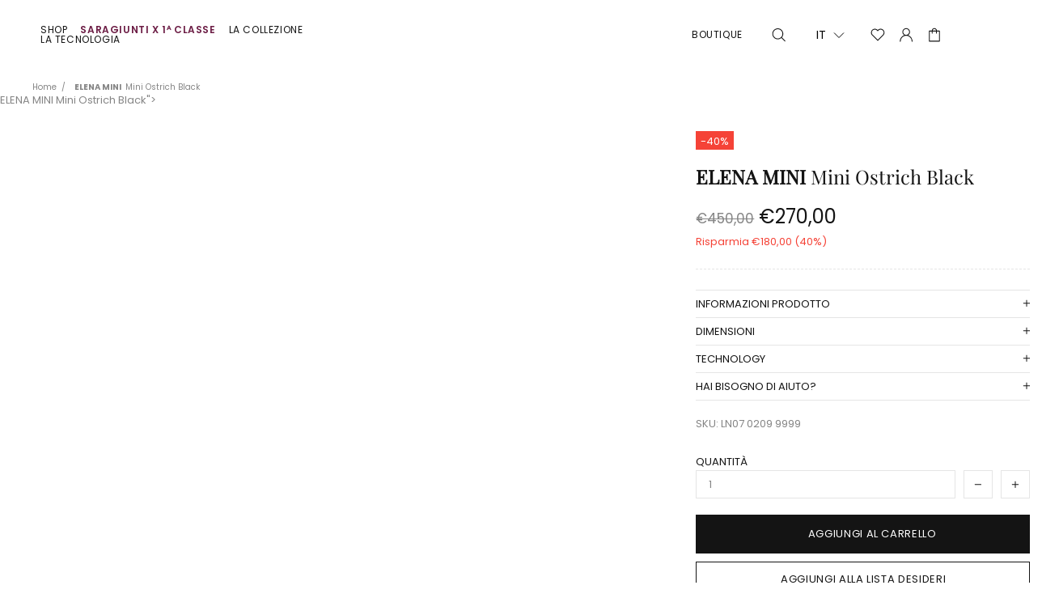

--- FILE ---
content_type: text/html; charset=UTF-8
request_url: https://pre.bossapps.co/api/js/saragiunti.myshopify.com/variants
body_size: 55
content:
{"39672944230472":"yes"}

--- FILE ---
content_type: text/css
request_url: https://www.saragiunti.it/cdn/shop/t/9/assets/custom.min.css?v=182815592735371000451712214697
body_size: 4722
content:
.ico-burger {
  background-color: transparent;
  border: none;
  cursor: pointer;
  display: flex;
  padding: 0;
  position: relative;
}

.ico-burger .lineb {
  fill: none;
  stroke: black;
  stroke-width: 6;
  transition: stroke-dasharray 600ms cubic-bezier(0.4, 0, 0.2, 1),
    stroke-dashoffset 600ms cubic-bezier(0.4, 0, 0.2, 1);
}
.ico-burger .lineb1 {
  stroke-dasharray: 60 207;
  stroke-width: 6;
}
.ico-burger .lineb2 {
  stroke-dasharray: 60 60;
  stroke-width: 6;
}
.ico-burger .lineb3 {
  stroke-dasharray: 60 207;
  stroke-width: 6;
}

.ly-languages-switcher.ly-breakpoint-2 {
  display: block;
  margin: 10px;
}
.instagram-home .container {
  max-width: 800px;
}

.container {
  max-width: unset;
}
.fotorama--fullscreen .fotorama__stage {
  background: rgba(0, 0, 0, 0.7);
}
.fotorama--fullscreen {
  background: none !important;
}

.item_variante {
  display: block;
  height: 16px;
  width: 16px;
  border-radius: 8px;
}

.item_v_esterno {
  margin: 4px;
  padding: 2px;
  position: relative;
  display: block;
  min-height: 22px;
  min-width: 22px;
  border: #e1e1e1 1px solid;
  border-radius: 100%;
}

.item_v_esterno:hover {
  border: black 1px solid;
}
.label_variant {
  margin-bottom: 7px;
  text-transform: uppercase;
  color: #141414;
}

.varianti {
  margin-bottom: 14px;
}

@media screen and (max-width: 1024px) {
  .varianti {
    text-align: center;
  }
}

.instagram-home .mb-lg-30 {
  margin-bottom: 14px !important;
}

.col-lg-4,
.instagram-home .col-md-4 {
  padding-right: 7px;
  padding-left: 7px;
}

.menu__title > span {
  font-family: "Harmonia Sans", sans-serif;
  font-style: normal;
  line-height: 12px;
  font-size: 13px;
  letter-spacing: 0.05em;
  font-weight: 400;
  text-transform: uppercase;
  list-style-type: none;
  padding: 15px 0;
  color: #141414;
}
.menu__title:hover > span {
  font-family: "Harmonia Sans", sans-serif;
  font-style: normal;
  line-height: 12px;
  font-size: 13px;
  letter-spacing: 0.05em;
  font-weight: 400;
  text-transform: uppercase;
  list-style-type: none;
  padding: 15px 0;
  color: #141414;
  text-decoration: underline !important;
}

.menu__list--styled .menu__item {
  font-size: 14px;
  transition: transform 0.3s ease-out;
  display: block;
}

.menu__list--styled .menu__item:hover {
  background-color: transparent !important;
  transform: translate(5px, 0);
}

.promobox__text-line-01.h5.position-relative.m-0 {
  font-family: inherit;
  font-style: italic;
}

.breadcrumbs .container,
.footer__content .container {
  padding-right: 40px;
  padding-left: 40px;
}

.footer__section-head h5 {
  font-family: "Harmonia Sans", sans-serif !important;
  font-style: normal !important;
  font-weight: 400 !important;
}

.collection-control > div > div {
  padding-right: 40px;
  padding-left: 40px;
}

.collection-head {
  text-align: center;
}
.collection-head h1 {
  font-family: inherit;
  text-transform: full-size-kana;
  font-size: 30px;
  font-style: italic;
}

.menu:not(.menu--vertical) .menu__panel > .menu__item > a {
  letter-spacing: 2px;
}

.ico-tech svg {
  max-height: 52px;
}

.ico-tech {
  margin-right: 25px;
  float: left;
}

.contact-row {
  padding-left: 8% !important;
  padding-right: 8% !important;
}

.sg-story-p {
  color: black;
}

.sg-story-title {
  color: black;
  font-size: 20px;
  text-align: left;
  font-style: italic;
}
.sg-story-p p {
  color: black !important;
  font-size: 16px;
  text-align: justify;
  hyphens: auto;
}

.sg-story-banner-txt {
  width: 17% !important;
}
@media screen and (max-width: 1280px) {
  .sg-story-banner-txt {
    width: 22% !important;
  }
}
@media screen and (max-width: 1060px) {
  .sg-story-banner-txt {
    width: 29% !important;
  }
}

@media screen and (max-width: 1060px) {
  .sg-story-banner-txt {
    width: 29% !important;
  }
}

@media screen and (max-width: 800px) {
  .sg-story-banner-txt {
    width: 29% !important;
  }

  .sg-story-p p {
    font-size: 13px;
  }
}
@media screen and (max-width: 670px) {
  .sg-story-banner-txt {
    width: 80% !important;
  }

  .sg-story-p p {
    font-size: 13px;
  }
}

.sg-story-banner::selection {
  background: transparent;
}

.promobox__content-scale::before {
  content: "";
  display: block;
  opacity: 0.9;
  position: absolute;
  top: 45%;
  bottom: 45%;
  left: 2%;
  right: 2%;
}

.masthead {
  height: 50vh;
  min-height: 450px;
  background-image: url("/cdn/shop/files/banner_principale.jpg?v=1594653313");
  background-size: cover;
  background-position-x: right;
  background-repeat: no-repeat;
}

.head-mobile {
  text-align: center;
  margin-top: 20px;
  display: none;
  margin-bottom: 40px;
}
.head-mobile h1 {
  margin-bottom: 10px;
}

@media screen and (max-width: 1200px) {
  .head-mobile {
    display: block;
  }
  .head-desktop {
    display: none;
  }
}

.la-storia {
  height: 90vh;
  min-height: 900px;
  background-image: url("/cdn/shop/files/BANNER-ELETTRONICA_SFONDO.jpg?v=1594741271");
  background-size: cover;
  background-position: center;
  background-repeat: no-repeat;
  margin-right: -15px;
  margin-left: -15px;
}
.storia-head {
  margin-left: auto;
  margin-right: auto;
  max-width: 35%;
  padding-top: 120px;
}

@media screen and (max-width: 800px) {
  .storia-head {
    margin-left: auto;
    margin-right: auto;
    max-width: 80%;
    padding-top: 120px;
  }
  .storia-head h1 {
    font-size: 28px;
    margin-top: -49px;
    margin-bottom: 10px;
  }
}

@media screen and (min-width: 891px) and (max-width: 1300px) {
  .storia-head {
    margin-left: auto;
    margin-right: auto;
    max-width: 50%;
    padding-top: 120px;
  }
}

@media screen and (min-width: 801px) and (max-width: 892px) {
  .storia-head {
    margin-left: auto;
    margin-right: auto;
    max-width: 70%;
    padding-top: 120px;
  }
}

.bio-2 {
  height: 56vh;
  min-height: 500px;
  background-image: url("/cdn/shop/files/bio2_sg.jpg?v=1594715918");
  background-size: cover;
  background-position: center;
  background-repeat: no-repeat;
}

.technology-289-head {
  height: 100vh;
  min-height: 850px;
  background-image: url("/cdn/shop/files/BANNER_ELETTRONICA_FW1920.jpg?v=1636712344");
  background-size: cover;
  background-position: center;
  background-repeat: no-repeat;
  margin-left: -15px;
  margin-right: -15px;
  padding-top: 15px;
}

.technology-section {
  background-image: url("/cdn/shop/files/sfondo_elettronica_fw1920.jpg?v=1637148442");
  background-size: cover;
  background-position: center;
  background-repeat: no-repeat;
  margin-left: -15px;
  margin-right: -15px;
  padding-top: 15px;
  padding-bottom: 66px;
}

.technology-sg-head {
  height: 90vh;
  min-height: 850px;
  background-image: url("/cdn/shop/files/sfondo-technology-saragiunti_ridotto.jpg?v=1594891913");
  background-size: cover;
  background-position: center;
  background-repeat: no-repeat;
  margin-left: -15px;
  margin-right: -15px;
  padding-top: 15px;
}

.ptserif {
  font-family: inherit;
}

.lead-first {
  font-size: 20px;
  color: black;
}

.lead-second {
  font-size: 16px;
  color: #3c3c3c;
}

.shopify-policy__container {
  max-width: 115ch !important;
  text-align: justify;
}

.sg-text-lead,
.sg-text-lead p {
  font-size: 16px;
  color: #222;
  text-align: justify !important;
}

.ff-alternative {
  font-family: inherit;
}

.link-segue {
  text-align: right;
  font-family: inherit;
}

.text-centerded-emphasys {
  display: -webkit-box; /* OLD - iOS 6-, Safari 3.1-6 */
  display: -moz-box; /* OLD - Firefox 19- */
  display: -ms-flexbox; /* TWEENER - IE 10 */
  display: -webkit-flex; /* NEW - Chrome */
  display: flex; /* NEW, Opera 12.1, Firefox 20+ */
  -webkit-align-items: center;
  -ms-flex-align: center;
  align-items: center;
  height: revert;
}

.text-centerded-emphasys div {
  margin: 0 auto;
}

.lead-emphasys {
  font-style: italic;
  margin-top: 20px;
  margin-bottom: 20px;
  padding: 21px;
  font-size: 22px !important;
  font-family: inherit;
  color: #333;
}
@media screen and (max-width: 1200px) {
  .lead-emphasys {
    font-size: 18px !important;
  }
}

.box-shadow-289 {
  box-shadow: 8px 8px 16px -7px gray;
  float: right;
  max-width: 550px;
  max-height: 550px;
  margin-right: 6%;
}

@media screen and (max-width: 778px) {
  .box-shadow-289 {
    max-width: 550px;
    max-height: 550px;
    margin-right: 6%;
  }
}

@media screen and (max-width: 778px) {
  .font-weight-light {
    font-size: 24px;
  }
}

.fattura-box {
  padding: 10px 30px 7px 30px;
  border: 1px solid gray;
  text-align: center;
}

.technology-sg-head section {
  margin-top: 172px !important;
}

@media screen and (max-width: 778px) {
  .technology-sg-head section {
    margin-top: 100px !important;
  }
}

video {
  width: 100%;
  max-height: 100%;
  border-left: 13px solid black;
  border-right: 13px solid black;
}

.ff-italic {
  font-style: italic;
}

.ship-fee {
  width: 35%;

  float: left;
}
.ship-country {
  width: 65%;
  float: left;
}

.ship-country p,
.ship-fee p {
  margin-bottom: 5px;
}

._form_17 {
  margin-top: 0px !important;
  padding-top: 0px !important;
  padding-bottom: 0px !important;
}

.customer_services {
  margin-top: 35px;
  border-top: 1px solid lightgray;
  padding-top: 30px;
}

.customer_services .menu__item > span,
.customer_services .menu__item > a {
  font-size: 15px;
  line-height: 25px;
  letter-spacing: 0.05em;
  font-weight: normal;
  text-transform: uppercase;
}

.customer_services .menu__item > span {
  font-weight: bold;
  color: black;
}

.ship-column {
  flex: 0 0 33.33333%;
  max-width: 33.33333%;
  padding-right: 15px;
  padding-left: 15px;
  position: relative;
  width: 100%;
  min-height: 1px;
}

@media screen and (max-width: 778px) {
  .ship-column {
    flex: 0 0 100%;
    max-width: 100%;
  }
}

@media (max-width: 1024px) {
  .menu--main > .menu__panel div.menu__item:nth-child(0) {
    display: none;
  }
}

.bold-600 a span {
  font-weight: 600;
}

.menu--main-top .menu__panel > .menu__item > a,
.menu--main .menu__back > a {
  font-size: 15px;
  line-height: 36px;
  letter-spacing: 0.05em;
  font-weight: normal;
}
.menu--main-top .menu__panel > .menu__item > a {
  font-size: 15px;
  line-height: 36px;
  letter-spacing: 0.05em;
  font-weight: normal;
}
.menu--main-top .menu__panel > .menu__item > a,
.menu--main-top .menu__panel > .menu__item > span {
  text-transform: uppercase;
}

.menu--main-top .menu__panel > .menu__item > span {
  font-size: 15px;
  line-height: 36px;
  letter-spacing: 0.05em;
  font-weight: normal;
  color: #222;
  font-weight: 600;
}

.product-options__value.disabled::before,
.product-options__value.disabled::after {
  background-color: #ccc;
}

.family-friends div div .h3 {
  font-size: 24px;
}
.family-friends div {
  margin-top: 20px;
  margin-top: 20px;
  margin-left: 20px;
  margin-right: 20px;
}

@media (max-width: 1024px) {
  .family-friends div div .h3 {
    font-size: 17px;
    line-height: 21px;
  }
  .family-friends div {
    margin-top: 20px;
  }
}

.family-notice {
  margin-bottom: 26px;
  font-size: 15px;
  color: black;
  text-transform: uppercase;
}

.text-product-notice p {
  margin-bottom: 10px;
  font-size: 13px;
  color: black;
}

.text-product-notice p.asterisco {
  margin-bottom: 22px;
  font-size: 12px;
  color: gray;
}

.text-campionario {
  font-style: italic;
  text-decoration: black;
  text-decoration-line: none;
  text-decoration-line: underline;
}

.label--blackfriday {
  background-color: #000;
  font-weight: bolder;
}

.label--blackfriday-m {
  font-size: 17px;
  line-height: 21px;
  display: none;
}

@media (max-width: 1024px) {
  .label--blackfriday-m {
    background-color: #000;
    font-weight: bolder;
    display: block;
    font-size: 9px;
  }

  .label--blackfriday {
    display: none;
  }
}

.label--halloween {
  background-color: black;
  font-weight: bolder;

  color: #ff9421;
  -webkit-font-smoothing: antialiased;
  -moz-osx-font-smoothing: grayscale;
  border-radius: 19px;
  padding-left: 15px;
  padding-right: 15px;
}

.label--halloween-m {
  font-size: 17px;
  line-height: 21px;
  color: #ff9421;
  display: none;
}

@media (max-width: 1024px) {
  .label--halloween-m {
    background-color: black !important;
    font-weight: bolder;
    display: block;
    font-size: 9px;
  }

  .label--halloween {
    display: none;
  }
}

.label--flash {
  background-color: none;
  font-weight: bolder;
  color: gray;
}

.label--flash-m {
  font-size: 17px;
  line-height: 21px;
  display: none;
}

@media (max-width: 1024px) {
  .label--flash-m {
    background-color: red !important;
    font-weight: bolder;
    display: block;
    font-size: 9px;
  }

  .label--flash {
    display: none;
  }
}

@media (max-width: 1024px) {
  .product-image__overlay-bottom-left .countdown__section {
    max-width: 36px;
  }
}

.lookbook {
  padding-top: 30px;
  background-color: #f5f5f5;
}

.text-product-notice p {
  font-size: 16px;
  color: red;
  padding-bottom: 14px;
}
@media (max-width: 1024px) {
  .text-product-notice p {
    font-size: 15px;
    text-align: center;
  }
}

.menu_ab {
  display: none;
}

.nav_mobi {
  margin-top: 10px;
}

.nav__list {
  list-style-type: none;
  padding-top: 12px;
}
.nav__list ul {
  list-style-type: none;
}

.nav_mobi a,
.nav_mobi label {
  display: block;
  color: #000;
  font-size: 17px;
  line-height: 40px;
  letter-spacing: 0.05em;
  font-weight: normal;
  text-transform: uppercase;
  /* box-shadow: inset 0 -1px #1d1d1d; */
  -webkit-transition: all 0.25s ease-in;
  transition: all 0.25s ease-in;
}

.nav_mobi a:focus,
.nav_mobi a:hover,
.nav_mobi label:focus,
.nav_mobi label:hover {
}

.nav_mobi label {
  cursor: pointer;
  margin: 0;
}

/**
 * Styling first level lists items
 */

.group-list a,
.group-list label {
  padding-left: 0.5rem;

  /* box-shadow: inset 0 -1px #373737;*/
}

.group-list a:focus,
.group-list a:hover,
.group-list label:focus,
.group-list label:hover {
}

/**
 * Styling second level list items
 */

.sub-group-list a,
.sub-group-list label {
  padding-left: 10px;
  background: #d5d5d5;
  /*  box-shadow: inset 0 -1px #474747;*/
}

.sub-group-list a:focus,
.sub-group-list a:hover,
.sub-group-list label:focus,
.sub-group-list label:hover {
}

/**
 * Styling third level list items
 */

.sub-sub-group-list a,
.sub-sub-group-list label {
  padding-left: 50px;
  background: #656565;

  color: #fff !important;
  /* box-shadow: inset 0 -1px #575757;*/
}

.sub-sub-group-list a:focus,
.sub-sub-group-list a:hover,
.sub-sub-group-list label:focus,
.sub-sub-group-list label:hover {
}

/**
 * Hide nested lists
 */

.group-list,
.sub-group-list,
.sub-sub-group-list {
  height: 100%;
  max-height: 0;
  overflow: hidden;
  background-color: #f1f1f1;
  -webkit-transition: max-height 0.5s ease-in-out;
  transition: max-height 0.5s ease-in-out;
}

.nav__list input[type="checkbox"]:checked + label + ul {
  /* reset the height when checkbox is checked */
  max-height: 1000px;
}

/**
 * Rotating chevron icon
 */

label > span {
  float: right;
  -webkit-transition: -webkit-transform 0.65s ease;
  transition: transform 0.65s ease;
  position: relative;
  top: 12px;
}

.nav__list input[type="checkbox"]:checked + label > span {
  -webkit-transform: rotate(90deg);
  -ms-transform: rotate(90deg);
  transform: rotate(90deg);
  position: relative;
  top: 12px;
}

ul.nav__list:not(.list-unstyled) li {
  padding-left: 0;
}

ul.nav__list:not(.list-unstyled) li::before {
  display: none;
  content: "";
  margin-bottom: 2px;
  margin-right: 10px;
  margin-left: -16px;
  border-radius: 50%;
  width: 4px;
  height: 4px;
}

ul.nav__list:not(.list-unstyled) ul {
  padding-left: 0px;
}

ul.nav__list > li > label,
ul.nav__list > li > a {
  padding-left: 20px;
  padding-right: 10px;
}

.group-list > li > label,
.group-list > li > a {
  padding-left: 30px !important;
  padding-right: 10px;
}

.sub-group-list > li > label,
.sub-group-list > li > a {
  padding-left: 40px !important;
  padding-right: 10px;
}

.tendinabtn {
  border: none;
  padding-right: 10px;
}

.tendina {
  position: relative;
  display: inline-block;
}

.tendina-content {
  display: none;
  position: absolute;

  float: right;
  z-index: 1;
  box-shadow: 2px 2px 3px 2px #ccc;
  border-radius: 3px;
  top: 0px;
  left: 100%;
  background-color: white;
  padding: 10px;
}

.tendina-content a {
  color: black;
  padding: 2px 10px;
  text-decoration: none;
  display: block;
}
.tendina-content span {
  font-size: 14px;
  transition: transform 0.3s ease-out;
  color: #858585;
}

.tendina-content span:hover {
  transform: translate(5px, 0);
}

.tendina:hover .tendina-content {
  display: block;
}

.menu__dropdown {
  width: 235px;
}

.grassetto {
  font-weight: bolder;
}

.shippping-ita p {
  margin-bottom: 0px;
}
.shippping-ita {
  border: 1px solid gray;
  padding: 10px;
  margin-bottom: 20px;
}

/* layout.min.css | /cdn/shop/t/3/assets/layout.min.css?v=1230803837898889198 */

@media (max-width: 1024px) {
  .popup-navigation {
    /* width: 270px; */
    width: 100%;
  }
  .fixed-stretch {
    top: 97px;
  }
}

.family-text {
  border: red 1px solid;
  padding: 15px;
  background-color: #fafafa;
  margin-bottom: 20px;

  background-image: url(/cdn/shop/files/Angolo_F_F_m.png?v=1638518905);
  background-position: right bottom;
  background-repeat: no-repeat;
}

.family-text p {
  margin-bottom: 8px;
}

@media (min-width: 1025px) {
  .menu__panel--on-a-par .menu__list--styled .menu__list {
    width: 230px;
  }
}

.giustificato {
  text-align: justify;
  text-justify: inter-word;
}

.centratoverticale {
  margin: auto 0px;
}

.ms-10 {
  margin-left: 10px;
}
.ms-15 {
  margin-left: 15px;
}
.ms-20 {
  margin-left: 20px;
}
.ms-25 {
  margin-left: 25px;
}
.ms-30 {
  margin-left: 30px;
}
.ms-40 {
  margin-left: 40px;
}
.ms-50 {
  margin-left: 50px;
}
.md-10 {
  margin-right: 10px;
}
.md-15 {
  margin-right: 15px;
}
.md-20 {
  margin-right: 20px;
}
.md-25 {
  margin-right: 25px;
}
.md-30 {
  margin-right: 30px;
}
.md-40 {
  margin-right: 40px;
}
.md-50 {
  margin-right: 50px;
}
.mt-10 {
  margin-top: 10px;
}
.mt-15 {
  margin-top: 15px;
}
.mt-20 {
  margin-top: 20px;
}
.mt-25 {
  margin-top: 25px;
}
.mt-30 {
  margin-top: 30px;
}
.mt-40 {
  margin-top: 40px;
}
.mt-50 {
  margin-top: 50px;
}
.mt-60 {
  margin-top: 60px;
}
.mt-70 {
  margin-top: 70px;
}
.mt-80 {
  margin-top: 80px;
}
.mt-90 {
  margin-top: 90px;
}
.mt-100 {
  margin-top: 100px;
}

.mb-10 {
  margin-bottom: 10px;
}
.mb-15 {
  margin-bottom: 15px;
}
.mb-20 {
  margin-bottom: 20px;
}
.mb-25 {
  margin-bottom: 25px;
}
.mb-30 {
  margin-bottom: 30px;
}
.mb-40 {
  margin-bottom: 40px;
}
.mb-50 {
  margin-bottom: 50px;
}
.mb-60 {
  margin-bottom: 60px;
}
.mb-70 {
  margin-bottom: 70px;
}
.mb-80 {
  margin-bottom: 80px;
}
.mb-90 {
  margin-bottom: 90px;
}
.mb-100 {
  margin-bottom: 100px;
}

/* layout.min.css | /cdn/shop/t/3/assets/layout.min.css?v=1230803837898889198 */

@media (min-width: 1260px) {
  .article__body--max-width {
    max-width: 1000px;
  }
}

.article__body--max-width {
  max-width: 1000px;
  margin-left: auto;
  margin-right: auto;
}
.article_b_font {
  font-family: "Playfair Display", serif;
  font-size: 15px;
  text-align: justify;
  text-justify: inter-word;
  line-height: 20px;
}
.header_b {
  border-bottom: 2px solid black;
}

.sottotitolo_b {
  line-height: 15px;
  text-transform: uppercase;
  font-size: 12px;
}
.row.contenuto-sx {
  margin-top: 20px;
}
.label-foto {
  line-height: 14px;
  text-transform: uppercase;
  font-size: 10px;
  margin-top: 10px;
}
.woman-r {
  background-image: url("woman.jpg");
  background-repeat: no-repeat;
  background-position-x: center;
}
.oval {
  width: 228px;
  height: 747px;
  /*background: MediumPurple;*/
  text-align: center;
  float: right;
  shape-outside: url("woman-l.png");
  shape-image-threshold: 0;
  position: relative;
}
.oval-l {
  width: 220px;
  height: 747px;
  /*background: MediumPurple;*/
  text-align: center;
  float: left;
  shape-outside: url("woman-r.png");
  shape-image-threshold: 0;
  position: relative;
}
@media screen and (max-width: 575px) {
  .woman-r {
    background-position-x: 21vw;
  }
  .oval {
    margin-right: 24vw;
  }
  .layout_sg_1 {
    margin-left: 10px;
    margin-right: 10px;
  }
  .oval-l {
    display: none;
  }

  /* custom.min.css | /cdn/shop/t/3/assets/custom.min.css?v=12344690111882301136 */

  .prima-lettera::first-letter {
    /* padding: 6px 5px; */
    /* margin: 0 0.7rem 0 0; */
    /* border: 2px solid; */
    /* font-size: 2rem; */
    padding: 0px !important;
    margin: 0 0 0 0 !important;
    border: none !important;
    font-size: 1rem !important;
    float: none !important;
  }
}

.prima-lettera::first-letter {
  padding: 5px 3px;
  margin: 0 0.7rem 0 0;
  border: 2px solid;
  border-radius: 8px;
  font-size: 3rem;
  float: left;
  line-height: 1;
}

.pink {
  color: hotpink;
}
.red {
  color: red;
}
.blue {
  color: blue;
}

.yellow {
  color: yellow;
}

/* Nuove modifiche Massimo Fiore 01/03/2024 */

/* Menu */
.menu-lat-sg {
  max-width: fit-content;
  border-right: 1px solid gray;
  height: 100%;
  padding-right: 20%;
}
.menu-lat-sg .sg-menu-text {
  font-family: "Harmonia Sans", sans-serif;
  font-style: normal;
  line-height: 12px;
  font-size: 13px;
  letter-spacing: 0.05em;
  font-weight: 400;
  text-transform: uppercase;
  list-style-type: none;
  padding: 15px 0;
  color: #141414;
}

.menu-lat-sg .sg-menu-text > a:link {
  color: #141414;
}

.sg-language {
  margin-left: 30px;
  margin-right: 10px;
}

.sg-color-link {
  color: #6c1d45 !important;
  font-weight: 600;
}
.sg-color-link:hover {
  color: #6c1d45 !important;
  font-weight: 600;
}

.ico-burger {
  background-color: transparent;
  border: none;
  cursor: pointer;
  display: flex;
  padding: 0;
  position: relative;
}

.ico-burger .lineb {
  fill: none;
  stroke: black;
  stroke-width: 6;
  transition: stroke-dasharray 600ms cubic-bezier(0.4, 0, 0.2, 1),
    stroke-dashoffset 600ms cubic-bezier(0.4, 0, 0.2, 1);
}
.ico-burger .lineb1 {
  stroke-dasharray: 60 207;
  stroke-width: 6;
}
.ico-burger .lineb2 {
  stroke-dasharray: 60 60;
  stroke-width: 6;
}
.ico-burger .lineb3 {
  stroke-dasharray: 60 207;
  stroke-width: 6;
}
.ico-burger.opened {
  position: relative;
  z-index: 10000;
}
.ico-burger.opened .lineb1 {
  stroke-dasharray: 90 207;
  stroke-dashoffset: -134;
  stroke-width: 6;
}
.ico-burger.opened .lineb2 {
  stroke-dasharray: 1 60;
  stroke-dashoffset: -30;
  stroke-width: 6;
}
.ico-burger.opened .lineb3 {
  stroke-dasharray: 90 207;
  stroke-dashoffset: -134;
  stroke-width: 6;
}

@media (min-width: 1025px) {
  .header__nav {
    justify-content: left;
    flex: 1;
    display: flex;
    align-items: center;
  }
  .sg-logo {
    align-items: center !important;
    justify-content: right;
    flex: 1;
    display: flex;
    align-items: center;
  }
  .sg-toolkit {
    align-items: center !important;
    justify-content: right;
    flex: 1;
    display: flex;
    align-items: center;
  }
  .menu__item.menu-boutique {
    text-transform: uppercase;
    padding: 0 20px;
  }
  .menu:not(.menu--vertical) .menu__panel > .menu__item > a,
  .menu__item.menu-boutique {
    font-size: 13px;
    line-height: 12px;
    letter-spacing: 0.05em;
    font-weight: 400;
    text-transform: uppercase;
    color: #141414;
  }
  .menu:not(.menu--vertical) .menu__panel > .menu__item > a:hover,
  .menu__item.menu-boutique:hover {
    color: #141414;
    text-decoration: underline !important;
  }

  .menu:not(.menu--vertical) .menu__panel > .menu__item:hover > a,
  .menu:not(.menu--vertical) .menu__panel > .menu__item:hover > a:visited,
  .menu:not(.menu--vertical) .menu__panel > .menu__item:hover > a:active,
  .menu:not(.menu--vertical) .menu__panel > .menu__item:hover > a:link {
    color: #141414;
    text-decoration: underline !important;
  }
}

@media (min-width: 1025px) and (max-width: 1350px) {
  .menu:not(.menu--vertical) .menu__panel > .menu__item > a {
    padding-left: 8px !important;
    padding-right: 8px !important;
  }
  .menu:not(.menu--vertical) .menu__panel > .menu__item > a,
  .menu__item.menu-boutique {
    font-size: 12px;
  }
}

@media (max-width: 542px) {
  .sg-logo {
    flex-grow:1;
  }
  .sg-toolkit {
    justify-content:flex-end !important;
  }
}
@media (max-width: 1024px) and (min-width: 543px) {
 .sg-logo {
flex-grow: 1;
margin-left: auto;
margin-right: auto;
padding: 7px 17%;
 }

}

/* ************* */
/** Menu Mobile **/
/* ************* */

.sg-new-menu-mobile {
  display: none;
}

.sg-new-menu-mobile.opened {
  display: block;
  position: fixed;
  top: 103px;
  right: 0;
  z-index: 100;
  background: white;
  height: 100vh;
}

.header__line-top.header__content--sticky {
  background-color: white !important;
}



@media (min-width: 1025px) {
  .header__content--sticky .header__sticky-logo--containerized {
    display: flex !important;
    justify-content: center;
    margin-left: auto;
    margin-right: auto !important;
  }
}


.header__logo {
  margin-left: auto !important;
}
.logo .d-block.text-hide {
  text-align: center;
  margin: 7px 30%;
}

.logo-sg-desk {
  min-width: 300px;
}

@media (max-width: 1024px) {
  .header__logo {
    margin-left: auto !important;
    margin-right: auto !important;
    justify-content: center;
  }
  .logo .d-block.text-hide {
    text-align: center;
    margin: 7px 22%;
  }

  .logo-sg-desk {
    max-width: 200px;
  }
  .sg-language {
    display: none;
  }
  .sg-toolkit {
    margin-left: unset !important;
  }
}

@media screen and (min-width: 1025px) and (max-width: 1175px) {
  .header__btn-account {
    display: none !important;
  }
  .header__btn-wishlist {
    display: none !important;
  }
  .menu__item:last-child {
    display: none;
  }
}

@media (max-width: 1024px) {
  .header__line-top {
    padding-left: 15px !important;
    padding-right: 15px !important;
  }
}

@media (max-width: 609px) {
  .logo .d-block.text-hide {
    margin: 7px 0 !important;
  }
  .logo-sg-desk {
    min-width: 190px !important;
    padding-top: 5px;
    padding-bottom: 5px;
  }
  .header__btn-cart {
    padding-right: 10px !important;
  }
  .ico-burger {
    margin-left: 10px;
  }
}


@media (max-width: 400px) {
  .ico-burger {
    margin-left: 0;
  }
}

/** Popup Navigation **/

.popup-navigation__search input::placeholder {
  color: #858585;
  font-size: 13px;
  text-transform: uppercase;
}

.popup-navigation__search .icon {
  width: 18px;
  min-width: 18px;
  min-height: 18px;
}
.menu-mobile-sg {
  margin-top: 0;
  font-size: 13px;
}

.menu-mobile-sg div a {
  margin: 8px 0;
  width: 100%;
}
.menu-mobile-sg div a hr{
margin: 35px 0 0 0;
}
.menu-item-sg.with-children{
  padding: 18px 10px;
}
.menu-mobile-sg {
  width: 100%;
  background-color: white;
  display: flex;
  flex-direction: column;
  padding: 0 10px;
}
.menu-item-sg {
  padding: 10px;
  color: #141414;
  cursor: pointer;
  position: relative;
  text-transform: uppercase;
}
.menu-item-sg.bold {
  font-weight: bold;
}
.sub-menu-sg {
  display: none;
  position: fixed;

  left: 100%;
  height: 100%;
  width: 100%;
  background-color: white;
  z-index: 999;
  transition: left 1s ease;
  overflow-y: auto;
  top: 50px;
  right: 0;
}
.sub-menu-sg.actives {
  left: 0;
  display: block;
}
.back-btn {
  position: relative;
  top: 0;
  left: 0;
  cursor: pointer;
  padding: 20px 32px 0 32px;
}
.menu-mobile-list {
  padding: 7px 20px 20px 20px;
}
.menu-mobile-list li a {
  text-transform: initial;
}
.sg-menu-mobile-icon-right {
  float: right;
}
.sg-menu-mobile-icon-left {
  padding-right: 10px;
}

ul.menu-mobile-list:not(.list-unstyled) li::before {
  display: none;
}
.sg-caption-menu {
  text-transform: initial !important;
  color: #858585 !important;
  font-size:13px !important;
  text-decoration:underline !important;
  
}

.button-apple-pay:hover {
  background-color:#444 !important;
}
.shopify-payment-button__more-options {
  background: transparent;
  border: 0 none;
  cursor: pointer;
  display: block;
  font-size: 0.1px;
  margin-top: 0;
  text-align: center;
  width: 100%;
  color: white;
  padding: 0 !important;
  height: 0px;
}
.btn-credit-sg.btn__text {
  padding: 16px;
  font-weight: 800;
  text-transform: initial;
  font-size: 18px;
}

.product-page-info__button-add-to-wishlist.mb-10 a {
  padding: 10px 5px;
}
.js-product-button-add-to-cart > span > i.add-sg {
  padding: 11px;
}



/*  Fix mobile stiky logo */

@media (max-width: 1025px) {
 .header__content.header__content--sticky .header__sticky-logo.d-none {
   display: flex !important;
 }
 .header__content.header__content--sticky .header__logo.d-flex {
   display: none !important;
 }

}

@media (max-width: 560px) {

.sg-toolkit .ml-25 {
  margin-left: 10px !important;
}

  .header__content {
  min-height: 105px;
}
}

--- FILE ---
content_type: text/javascript
request_url: https://cdn.shopify.com/s/files/1/0603/7530/2276/t/1/assets/globo-checkout.js
body_size: -671
content:
//# sourceMappingURL=/s/files/1/0603/7530/2276/t/1/assets/globo-checkout.js.map
